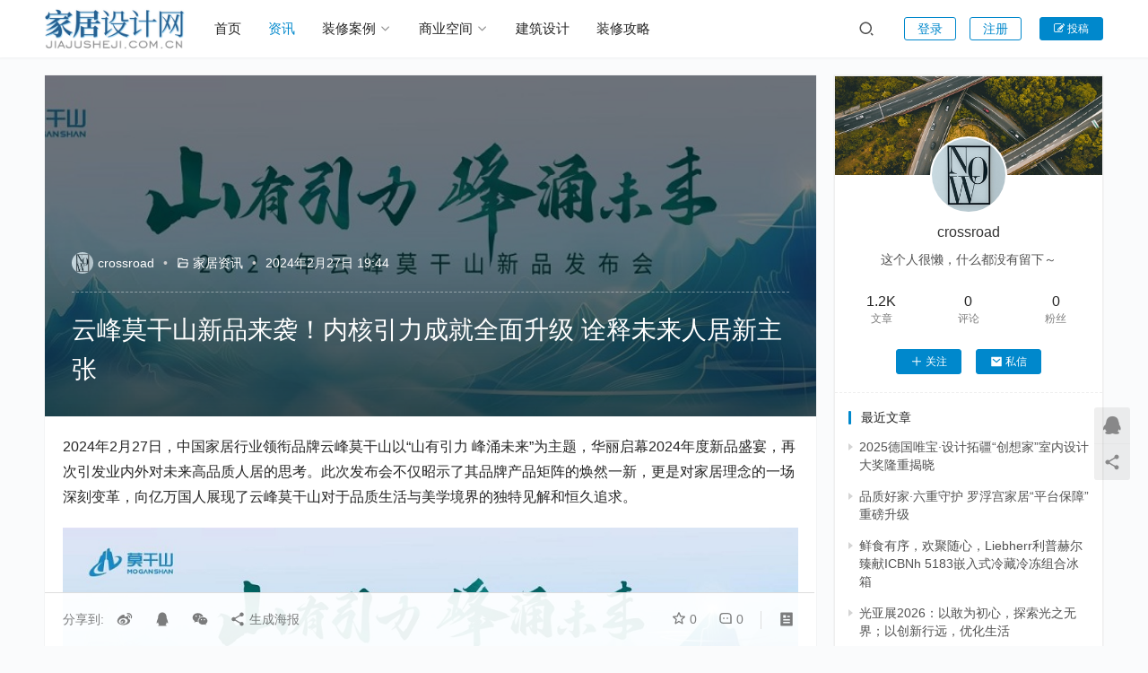

--- FILE ---
content_type: text/html; charset=UTF-8
request_url: https://www.jiajusheji.com.cn/23678.html
body_size: 16527
content:
<!DOCTYPE html>
<html lang="zh-Hans">
<head>
<meta charset="UTF-8">
<meta http-equiv="X-UA-Compatible" content="IE=edge,chrome=1">
<meta name="renderer" content="webkit">
<meta name="viewport" content="width=device-width,initial-scale=1,maximum-scale=5">
<title>云峰莫干山新品来袭！内核引力成就全面升级 诠释未来人居新主张 | 家居设计网</title>
<meta name="description" content="2024年2月27日，中国家居行业领衔品牌云峰莫干山以“山有引力 峰涌未来”为主题，华丽启幕2024年度新品盛宴，再次引发业内外对未来高品质人居的思考。此次发布会不仅昭示了其品牌产品矩阵的焕然一新，更是对家居理念的一场深刻变革，向亿万国人展现了云峰莫干山对于品质生活与美学境界的独特见解和恒久追求。 在这场别开生面的新品…">
<meta property="og:type" content="article">
<meta property="og:url" content="https://www.jiajusheji.com.cn/23678.html">
<meta property="og:site_name" content="家居设计网">
<meta property="og:title" content="云峰莫干山新品来袭！内核引力成就全面升级 诠释未来人居新主张">
<meta property="og:image" content="https://www.jiajusheji.com.cn/wp-content/uploads/2024/02/65ddba8f3dc8d.jpg">
<meta property="og:description" content="2024年2月27日，中国家居行业领衔品牌云峰莫干山以“山有引力 峰涌未来”为主题，华丽启幕2024年度新品盛宴，再次引发业内外对未来高品质人居的思考。此次发布会不仅昭示了其品牌产品矩阵的焕然一新，更是对家居理念的一场深刻变革，向亿万国人展现了云峰莫干山对于品质生活与美学境界的独特见解和恒久追求。 在这场别开生面的新品…">
<link rel="canonical" href="https://www.jiajusheji.com.cn/23678.html">
<meta name="applicable-device" content="pc,mobile">
<meta http-equiv="Cache-Control" content="no-transform">
<link rel="shortcut icon" href="https://www.jiajusheji.com.cn/wp-content/uploads/2022/11/2022111512040313.png">
<style id='wp-img-auto-sizes-contain-inline-css' type='text/css'>
img:is([sizes=auto i],[sizes^="auto," i]){contain-intrinsic-size:3000px 1500px}
/*# sourceURL=wp-img-auto-sizes-contain-inline-css */
</style>
<link rel='stylesheet' id='stylesheet-css' href='https://www.jiajusheji.com.cn/wp-content/themes/justmedia/css/style.css?ver=3.13.1' type='text/css' media='all' />
<link rel='stylesheet' id='font-awesome-css' href='https://www.jiajusheji.com.cn/wp-content/themes/justmedia/themer/assets/css/font-awesome.css?ver=3.13.1' type='text/css' media='all' />
<style id='wp-block-library-inline-css' type='text/css'>
:root{--wp-block-synced-color:#7a00df;--wp-block-synced-color--rgb:122,0,223;--wp-bound-block-color:var(--wp-block-synced-color);--wp-editor-canvas-background:#ddd;--wp-admin-theme-color:#007cba;--wp-admin-theme-color--rgb:0,124,186;--wp-admin-theme-color-darker-10:#006ba1;--wp-admin-theme-color-darker-10--rgb:0,107,160.5;--wp-admin-theme-color-darker-20:#005a87;--wp-admin-theme-color-darker-20--rgb:0,90,135;--wp-admin-border-width-focus:2px}@media (min-resolution:192dpi){:root{--wp-admin-border-width-focus:1.5px}}.wp-element-button{cursor:pointer}:root .has-very-light-gray-background-color{background-color:#eee}:root .has-very-dark-gray-background-color{background-color:#313131}:root .has-very-light-gray-color{color:#eee}:root .has-very-dark-gray-color{color:#313131}:root .has-vivid-green-cyan-to-vivid-cyan-blue-gradient-background{background:linear-gradient(135deg,#00d084,#0693e3)}:root .has-purple-crush-gradient-background{background:linear-gradient(135deg,#34e2e4,#4721fb 50%,#ab1dfe)}:root .has-hazy-dawn-gradient-background{background:linear-gradient(135deg,#faaca8,#dad0ec)}:root .has-subdued-olive-gradient-background{background:linear-gradient(135deg,#fafae1,#67a671)}:root .has-atomic-cream-gradient-background{background:linear-gradient(135deg,#fdd79a,#004a59)}:root .has-nightshade-gradient-background{background:linear-gradient(135deg,#330968,#31cdcf)}:root .has-midnight-gradient-background{background:linear-gradient(135deg,#020381,#2874fc)}:root{--wp--preset--font-size--normal:16px;--wp--preset--font-size--huge:42px}.has-regular-font-size{font-size:1em}.has-larger-font-size{font-size:2.625em}.has-normal-font-size{font-size:var(--wp--preset--font-size--normal)}.has-huge-font-size{font-size:var(--wp--preset--font-size--huge)}.has-text-align-center{text-align:center}.has-text-align-left{text-align:left}.has-text-align-right{text-align:right}.has-fit-text{white-space:nowrap!important}#end-resizable-editor-section{display:none}.aligncenter{clear:both}.items-justified-left{justify-content:flex-start}.items-justified-center{justify-content:center}.items-justified-right{justify-content:flex-end}.items-justified-space-between{justify-content:space-between}.screen-reader-text{border:0;clip-path:inset(50%);height:1px;margin:-1px;overflow:hidden;padding:0;position:absolute;width:1px;word-wrap:normal!important}.screen-reader-text:focus{background-color:#ddd;clip-path:none;color:#444;display:block;font-size:1em;height:auto;left:5px;line-height:normal;padding:15px 23px 14px;text-decoration:none;top:5px;width:auto;z-index:100000}html :where(.has-border-color){border-style:solid}html :where([style*=border-top-color]){border-top-style:solid}html :where([style*=border-right-color]){border-right-style:solid}html :where([style*=border-bottom-color]){border-bottom-style:solid}html :where([style*=border-left-color]){border-left-style:solid}html :where([style*=border-width]){border-style:solid}html :where([style*=border-top-width]){border-top-style:solid}html :where([style*=border-right-width]){border-right-style:solid}html :where([style*=border-bottom-width]){border-bottom-style:solid}html :where([style*=border-left-width]){border-left-style:solid}html :where(img[class*=wp-image-]){height:auto;max-width:100%}:where(figure){margin:0 0 1em}html :where(.is-position-sticky){--wp-admin--admin-bar--position-offset:var(--wp-admin--admin-bar--height,0px)}@media screen and (max-width:600px){html :where(.is-position-sticky){--wp-admin--admin-bar--position-offset:0px}}

/*# sourceURL=wp-block-library-inline-css */
</style><style id='global-styles-inline-css' type='text/css'>
:root{--wp--preset--aspect-ratio--square: 1;--wp--preset--aspect-ratio--4-3: 4/3;--wp--preset--aspect-ratio--3-4: 3/4;--wp--preset--aspect-ratio--3-2: 3/2;--wp--preset--aspect-ratio--2-3: 2/3;--wp--preset--aspect-ratio--16-9: 16/9;--wp--preset--aspect-ratio--9-16: 9/16;--wp--preset--color--black: #000000;--wp--preset--color--cyan-bluish-gray: #abb8c3;--wp--preset--color--white: #ffffff;--wp--preset--color--pale-pink: #f78da7;--wp--preset--color--vivid-red: #cf2e2e;--wp--preset--color--luminous-vivid-orange: #ff6900;--wp--preset--color--luminous-vivid-amber: #fcb900;--wp--preset--color--light-green-cyan: #7bdcb5;--wp--preset--color--vivid-green-cyan: #00d084;--wp--preset--color--pale-cyan-blue: #8ed1fc;--wp--preset--color--vivid-cyan-blue: #0693e3;--wp--preset--color--vivid-purple: #9b51e0;--wp--preset--gradient--vivid-cyan-blue-to-vivid-purple: linear-gradient(135deg,rgb(6,147,227) 0%,rgb(155,81,224) 100%);--wp--preset--gradient--light-green-cyan-to-vivid-green-cyan: linear-gradient(135deg,rgb(122,220,180) 0%,rgb(0,208,130) 100%);--wp--preset--gradient--luminous-vivid-amber-to-luminous-vivid-orange: linear-gradient(135deg,rgb(252,185,0) 0%,rgb(255,105,0) 100%);--wp--preset--gradient--luminous-vivid-orange-to-vivid-red: linear-gradient(135deg,rgb(255,105,0) 0%,rgb(207,46,46) 100%);--wp--preset--gradient--very-light-gray-to-cyan-bluish-gray: linear-gradient(135deg,rgb(238,238,238) 0%,rgb(169,184,195) 100%);--wp--preset--gradient--cool-to-warm-spectrum: linear-gradient(135deg,rgb(74,234,220) 0%,rgb(151,120,209) 20%,rgb(207,42,186) 40%,rgb(238,44,130) 60%,rgb(251,105,98) 80%,rgb(254,248,76) 100%);--wp--preset--gradient--blush-light-purple: linear-gradient(135deg,rgb(255,206,236) 0%,rgb(152,150,240) 100%);--wp--preset--gradient--blush-bordeaux: linear-gradient(135deg,rgb(254,205,165) 0%,rgb(254,45,45) 50%,rgb(107,0,62) 100%);--wp--preset--gradient--luminous-dusk: linear-gradient(135deg,rgb(255,203,112) 0%,rgb(199,81,192) 50%,rgb(65,88,208) 100%);--wp--preset--gradient--pale-ocean: linear-gradient(135deg,rgb(255,245,203) 0%,rgb(182,227,212) 50%,rgb(51,167,181) 100%);--wp--preset--gradient--electric-grass: linear-gradient(135deg,rgb(202,248,128) 0%,rgb(113,206,126) 100%);--wp--preset--gradient--midnight: linear-gradient(135deg,rgb(2,3,129) 0%,rgb(40,116,252) 100%);--wp--preset--font-size--small: 13px;--wp--preset--font-size--medium: 20px;--wp--preset--font-size--large: 36px;--wp--preset--font-size--x-large: 42px;--wp--preset--spacing--20: 0.44rem;--wp--preset--spacing--30: 0.67rem;--wp--preset--spacing--40: 1rem;--wp--preset--spacing--50: 1.5rem;--wp--preset--spacing--60: 2.25rem;--wp--preset--spacing--70: 3.38rem;--wp--preset--spacing--80: 5.06rem;--wp--preset--shadow--natural: 6px 6px 9px rgba(0, 0, 0, 0.2);--wp--preset--shadow--deep: 12px 12px 50px rgba(0, 0, 0, 0.4);--wp--preset--shadow--sharp: 6px 6px 0px rgba(0, 0, 0, 0.2);--wp--preset--shadow--outlined: 6px 6px 0px -3px rgb(255, 255, 255), 6px 6px rgb(0, 0, 0);--wp--preset--shadow--crisp: 6px 6px 0px rgb(0, 0, 0);}:where(.is-layout-flex){gap: 0.5em;}:where(.is-layout-grid){gap: 0.5em;}body .is-layout-flex{display: flex;}.is-layout-flex{flex-wrap: wrap;align-items: center;}.is-layout-flex > :is(*, div){margin: 0;}body .is-layout-grid{display: grid;}.is-layout-grid > :is(*, div){margin: 0;}:where(.wp-block-columns.is-layout-flex){gap: 2em;}:where(.wp-block-columns.is-layout-grid){gap: 2em;}:where(.wp-block-post-template.is-layout-flex){gap: 1.25em;}:where(.wp-block-post-template.is-layout-grid){gap: 1.25em;}.has-black-color{color: var(--wp--preset--color--black) !important;}.has-cyan-bluish-gray-color{color: var(--wp--preset--color--cyan-bluish-gray) !important;}.has-white-color{color: var(--wp--preset--color--white) !important;}.has-pale-pink-color{color: var(--wp--preset--color--pale-pink) !important;}.has-vivid-red-color{color: var(--wp--preset--color--vivid-red) !important;}.has-luminous-vivid-orange-color{color: var(--wp--preset--color--luminous-vivid-orange) !important;}.has-luminous-vivid-amber-color{color: var(--wp--preset--color--luminous-vivid-amber) !important;}.has-light-green-cyan-color{color: var(--wp--preset--color--light-green-cyan) !important;}.has-vivid-green-cyan-color{color: var(--wp--preset--color--vivid-green-cyan) !important;}.has-pale-cyan-blue-color{color: var(--wp--preset--color--pale-cyan-blue) !important;}.has-vivid-cyan-blue-color{color: var(--wp--preset--color--vivid-cyan-blue) !important;}.has-vivid-purple-color{color: var(--wp--preset--color--vivid-purple) !important;}.has-black-background-color{background-color: var(--wp--preset--color--black) !important;}.has-cyan-bluish-gray-background-color{background-color: var(--wp--preset--color--cyan-bluish-gray) !important;}.has-white-background-color{background-color: var(--wp--preset--color--white) !important;}.has-pale-pink-background-color{background-color: var(--wp--preset--color--pale-pink) !important;}.has-vivid-red-background-color{background-color: var(--wp--preset--color--vivid-red) !important;}.has-luminous-vivid-orange-background-color{background-color: var(--wp--preset--color--luminous-vivid-orange) !important;}.has-luminous-vivid-amber-background-color{background-color: var(--wp--preset--color--luminous-vivid-amber) !important;}.has-light-green-cyan-background-color{background-color: var(--wp--preset--color--light-green-cyan) !important;}.has-vivid-green-cyan-background-color{background-color: var(--wp--preset--color--vivid-green-cyan) !important;}.has-pale-cyan-blue-background-color{background-color: var(--wp--preset--color--pale-cyan-blue) !important;}.has-vivid-cyan-blue-background-color{background-color: var(--wp--preset--color--vivid-cyan-blue) !important;}.has-vivid-purple-background-color{background-color: var(--wp--preset--color--vivid-purple) !important;}.has-black-border-color{border-color: var(--wp--preset--color--black) !important;}.has-cyan-bluish-gray-border-color{border-color: var(--wp--preset--color--cyan-bluish-gray) !important;}.has-white-border-color{border-color: var(--wp--preset--color--white) !important;}.has-pale-pink-border-color{border-color: var(--wp--preset--color--pale-pink) !important;}.has-vivid-red-border-color{border-color: var(--wp--preset--color--vivid-red) !important;}.has-luminous-vivid-orange-border-color{border-color: var(--wp--preset--color--luminous-vivid-orange) !important;}.has-luminous-vivid-amber-border-color{border-color: var(--wp--preset--color--luminous-vivid-amber) !important;}.has-light-green-cyan-border-color{border-color: var(--wp--preset--color--light-green-cyan) !important;}.has-vivid-green-cyan-border-color{border-color: var(--wp--preset--color--vivid-green-cyan) !important;}.has-pale-cyan-blue-border-color{border-color: var(--wp--preset--color--pale-cyan-blue) !important;}.has-vivid-cyan-blue-border-color{border-color: var(--wp--preset--color--vivid-cyan-blue) !important;}.has-vivid-purple-border-color{border-color: var(--wp--preset--color--vivid-purple) !important;}.has-vivid-cyan-blue-to-vivid-purple-gradient-background{background: var(--wp--preset--gradient--vivid-cyan-blue-to-vivid-purple) !important;}.has-light-green-cyan-to-vivid-green-cyan-gradient-background{background: var(--wp--preset--gradient--light-green-cyan-to-vivid-green-cyan) !important;}.has-luminous-vivid-amber-to-luminous-vivid-orange-gradient-background{background: var(--wp--preset--gradient--luminous-vivid-amber-to-luminous-vivid-orange) !important;}.has-luminous-vivid-orange-to-vivid-red-gradient-background{background: var(--wp--preset--gradient--luminous-vivid-orange-to-vivid-red) !important;}.has-very-light-gray-to-cyan-bluish-gray-gradient-background{background: var(--wp--preset--gradient--very-light-gray-to-cyan-bluish-gray) !important;}.has-cool-to-warm-spectrum-gradient-background{background: var(--wp--preset--gradient--cool-to-warm-spectrum) !important;}.has-blush-light-purple-gradient-background{background: var(--wp--preset--gradient--blush-light-purple) !important;}.has-blush-bordeaux-gradient-background{background: var(--wp--preset--gradient--blush-bordeaux) !important;}.has-luminous-dusk-gradient-background{background: var(--wp--preset--gradient--luminous-dusk) !important;}.has-pale-ocean-gradient-background{background: var(--wp--preset--gradient--pale-ocean) !important;}.has-electric-grass-gradient-background{background: var(--wp--preset--gradient--electric-grass) !important;}.has-midnight-gradient-background{background: var(--wp--preset--gradient--midnight) !important;}.has-small-font-size{font-size: var(--wp--preset--font-size--small) !important;}.has-medium-font-size{font-size: var(--wp--preset--font-size--medium) !important;}.has-large-font-size{font-size: var(--wp--preset--font-size--large) !important;}.has-x-large-font-size{font-size: var(--wp--preset--font-size--x-large) !important;}
/*# sourceURL=global-styles-inline-css */
</style>

<style id='classic-theme-styles-inline-css' type='text/css'>
/*! This file is auto-generated */
.wp-block-button__link{color:#fff;background-color:#32373c;border-radius:9999px;box-shadow:none;text-decoration:none;padding:calc(.667em + 2px) calc(1.333em + 2px);font-size:1.125em}.wp-block-file__button{background:#32373c;color:#fff;text-decoration:none}
/*# sourceURL=/wp-includes/css/classic-themes.min.css */
</style>
<link rel='stylesheet' id='wpcom-member-css' href='https://www.jiajusheji.com.cn/wp-content/plugins/wpcom-member/css/style.css?ver=1.7.18' type='text/css' media='all' />
<script type="text/javascript" src="https://www.jiajusheji.com.cn/wp-includes/js/jquery/jquery.min.js?ver=3.7.1" id="jquery-core-js"></script>
<script type="text/javascript" src="https://www.jiajusheji.com.cn/wp-includes/js/jquery/jquery-migrate.min.js?ver=3.4.1" id="jquery-migrate-js"></script>
<link rel="EditURI" type="application/rsd+xml" title="RSD" href="https://www.jiajusheji.com.cn/xmlrpc.php?rsd" />
<style>            :root{--theme-color:#08c;--theme-hover:#07c;}
                    .article-list .item-img{height: 185px;}
            .main-archive .article-list .item-img{height: 182px;}
            .entry-related-img.article-list .item-img{height: 170px;}
            .widget_lastest_products .p-list .thumb{height: 86px;}
        .entry .entry-video{ aspect-ratio: 860 / 482;}        .entry .entry-head-thumbnail{ height: 380px;}
        @media (max-width: 1219px){
        .article-list .item-img{height: 148px;}
        .main-archive .article-list .item-img{height: 146px;}
        .entry-related-img.article-list .item-img{height: 137px;}
        .entry .entry-head-thumbnail{ height: 304.70862470862px;}
        }
        @media (max-width: 991px){
        .entry .entry-head-thumbnail{ height: 354.31235431235px;}
        }
        @media (max-width: 767px){
        .entry .entry-head-thumbnail{ height: 271.42857142857px;}
        }
        @media (max-width: 500px){
        .entry .entry-head-thumbnail{ height: 190px;}
        }            body>header.header .logo img{max-height: 50px;}
                    @media (max-width: 767px){
            body>header.header .logo img{max-height: 40px;}
            }
                    body>header.header .nav{--menu-item-margin: 30px;}
        </style>
<link rel="icon" href="https://www.jiajusheji.com.cn/wp-content/uploads/2022/11/2022111512040313.png" sizes="32x32" />
<link rel="icon" href="https://www.jiajusheji.com.cn/wp-content/uploads/2022/11/2022111512040313.png" sizes="192x192" />
<link rel="apple-touch-icon" href="https://www.jiajusheji.com.cn/wp-content/uploads/2022/11/2022111512040313.png" />
<meta name="msapplication-TileImage" content="https://www.jiajusheji.com.cn/wp-content/uploads/2022/11/2022111512040313.png" />
<!--[if lte IE 11]><script src="https://www.jiajusheji.com.cn/wp-content/themes/justmedia/js/update.js"></script><![endif]-->
</head>
<body class="wp-singular post-template-default single single-post postid-23678 single-format-standard wp-theme-justmedia lang-cn">
<header class="header">
    <div class="container">
        <div class="navbar-header">
            <button type="button" class="navbar-toggle collapsed" data-toggle="collapse" data-target=".navbar-collapse">
                <span class="icon-bar icon-bar-1"></span>
                <span class="icon-bar icon-bar-2"></span>
                <span class="icon-bar icon-bar-3"></span>
            </button>
                        <div class="logo">
                <a href="https://www.jiajusheji.com.cn/" rel="home"><img src="https://www.jiajusheji.com.cn/wp-content/uploads/2022/11/2022111512034474.png" alt="家居设计网"></a>
            </div>
        </div>
        <div class="collapse navbar-collapse">
            <nav class="primary-menu"><ul id="menu-primary" class="nav navbar-nav wpcom-adv-menu"><li class="color1 menu-item"><a href="https://www.jiajusheji.com.cn">首页</a></li>
<li class="color2 menu-item current-post-ancestor current-post-parent active"><a href="https://www.jiajusheji.com.cn/category/zixun">资讯</a></li>
<li class="color3 menu-item dropdown"><a href="https://www.jiajusheji.com.cn/category/zhuangxiu" class="dropdown-toggle">装修案例</a>
<ul class="dropdown-menu menu-item-wrap menu-item-col-5">
	<li class="menu-item"><a href="https://www.jiajusheji.com.cn/category/zhuangxiu/rishi">日式</a></li>
	<li class="menu-item"><a href="https://www.jiajusheji.com.cn/category/zhuangxiu/zhongshi">中式</a></li>
	<li class="menu-item"><a href="https://www.jiajusheji.com.cn/category/zhuangxiu/jijian">极简</a></li>
	<li class="menu-item"><a href="https://www.jiajusheji.com.cn/category/zhuangxiu/xiandai">现代</a></li>
	<li class="menu-item"><a href="https://www.jiajusheji.com.cn/category/zhuangxiu/dapingceng">大平层</a></li>
	<li class="menu-item"><a href="https://www.jiajusheji.com.cn/category/zhuangxiu/meishi">美式</a></li>
	<li class="menu-item"><a href="https://www.jiajusheji.com.cn/category/zhuangxiu/fashi">法式</a></li>
	<li class="menu-item"><a href="https://www.jiajusheji.com.cn/category/zhuangxiu/beiou">北欧</a></li>
	<li class="menu-item"><a href="https://www.jiajusheji.com.cn/category/zhuangxiu/tianyuan">田园</a></li>
	<li class="menu-item"><a href="https://www.jiajusheji.com.cn/category/zhuangxiu/fugu">复古</a></li>
	<li class="menu-item"><a href="https://www.jiajusheji.com.cn/category/zhuangxiu/dizhonghai">地中海</a></li>
	<li class="menu-item"><a href="https://www.jiajusheji.com.cn/category/zhuangxiu/gongye">工业风</a></li>
	<li class="menu-item"><a href="https://www.jiajusheji.com.cn/category/zhuangxiu/xiaohuxing">小户型</a></li>
	<li class="menu-item"><a href="https://www.jiajusheji.com.cn/category/zhuangxiu/loft">loft</a></li>
	<li class="menu-item"><a href="https://www.jiajusheji.com.cn/category/zhuangxiu/chaji">侘寂风</a></li>
	<li class="menu-item"><a href="https://www.jiajusheji.com.cn/category/zhuangxiu/bieshu">别墅</a></li>
</ul>
</li>
<li class="color4 menu-item dropdown"><a href="https://www.jiajusheji.com.cn/category/shangye" class="dropdown-toggle">商业空间</a>
<ul class="dropdown-menu menu-item-wrap menu-item-col-5">
	<li class="menu-item"><a href="https://www.jiajusheji.com.cn/category/shangye/jiudian">酒店</a></li>
	<li class="menu-item"><a href="https://www.jiajusheji.com.cn/category/shangye/huisuo">会所</a></li>
	<li class="menu-item"><a href="https://www.jiajusheji.com.cn/category/shangye/canyin">餐饮</a></li>
	<li class="menu-item"><a href="https://www.jiajusheji.com.cn/category/shangye/dianpu">店铺</a></li>
	<li class="menu-item"><a href="https://www.jiajusheji.com.cn/category/shangye/yiliao">医疗</a></li>
	<li class="menu-item"><a href="https://www.jiajusheji.com.cn/category/shangye/jiaoyu">教育</a></li>
	<li class="menu-item"><a href="https://www.jiajusheji.com.cn/category/shangye/wenbo">文博</a></li>
	<li class="menu-item"><a href="https://www.jiajusheji.com.cn/category/shangye/daoshi">导视</a></li>
	<li class="menu-item"><a href="https://www.jiajusheji.com.cn/category/shangye/bangong">办公空间</a></li>
	<li class="menu-item"><a href="https://www.jiajusheji.com.cn/category/shangye/gouwu">购物空间</a></li>
	<li class="menu-item"><a href="https://www.jiajusheji.com.cn/category/shangye/zhanguan">展馆展厅</a></li>
	<li class="menu-item"><a href="https://www.jiajusheji.com.cn/category/shangye/shudian">书店设计</a></li>
	<li class="menu-item"><a href="https://www.jiajusheji.com.cn/category/shangye/yangbanjian">样板间/售楼处</a></li>
</ul>
</li>
<li class="menu-item"><a href="https://www.jiajusheji.com.cn/category/jianzhu">建筑设计</a></li>
<li class="color6 menu-item"><a href="https://www.jiajusheji.com.cn/category/gonglue">装修攻略</a></li>
</ul></nav>            <div class="navbar-action">
                <div class="navbar-search-icon j-navbar-search"><i class="wpcom-icon wi"><svg aria-hidden="true"><use xlink:href="#wi-search"></use></svg></i></div>
                                                <div id="j-user-wrap">
                    <a class="login" href="https://www.jiajusheji.com.cn/login?modal-type=login">登录</a>
                    <a class="login register" href="https://www.jiajusheji.com.cn/register?modal-type=register">注册</a>
                </div>
                                <a class="btn btn-primary btn-xs publish" href="https://www.jiajusheji.com.cn/tougao">
                    <i class="fa fa-edit"></i> 投稿</a>
                            </div>
            <form class="navbar-search" action="https://www.jiajusheji.com.cn" method="get" role="search">
                <div class="navbar-search-inner">
                    <i class="wpcom-icon wi navbar-search-close"><svg aria-hidden="true"><use xlink:href="#wi-close"></use></svg></i>                    <input type="text" name="s" class="navbar-search-input" autocomplete="off" placeholder="输入关键词搜索..." value="">
                    <button class="navbar-search-btn" type="submit"><i class="wpcom-icon wi"><svg aria-hidden="true"><use xlink:href="#wi-search"></use></svg></i></button>
                </div>
            </form>
        </div><!-- /.navbar-collapse -->
    </div><!-- /.container -->
</header>
<div id="wrap">    <div class="wrap container">
        <ol class="breadcrumb" vocab="https://schema.org/" typeof="BreadcrumbList"><li class="home" property="itemListElement" typeof="ListItem"><a href="https://www.jiajusheji.com.cn" property="item" typeof="WebPage"><span property="name" class="hide">家居设计网</span>首页</a><meta property="position" content="1"></li><li property="itemListElement" typeof="ListItem"><i class="wpcom-icon wi"><svg aria-hidden="true"><use xlink:href="#wi-arrow-right-3"></use></svg></i><a href="https://www.jiajusheji.com.cn/category/zixun" property="item" typeof="WebPage"><span property="name">家居资讯</span></a><meta property="position" content="2"></li></ol>                    <article id="post-23678" class="main post-23678 post type-post status-publish format-standard has-post-thumbnail hentry category-zixun entry">
                <div class="entry-main">
                                                                <div class="entry-head entry-head-thumbnail">
                            <figure class="entry-thumbnail">
                                <img class="j-lazy" src="https://www.jiajusheji.com.cn/wp-content/themes/justmedia/themer/assets/images/lazy.png" data-original="https://www.jiajusheji.com.cn/wp-content/uploads/2024/02/65ddba8f3dc8d.jpg" alt="云峰莫干山新品来袭！内核引力成就全面升级 诠释未来人居新主张">                            </figure>
                            <div class="entry-head-inner">
                                <div class="entry-info">
                                                                            <span class="vcard">
                                            <a class="nickname url fn j-user-card" data-user="2" href="https://www.jiajusheji.com.cn/%e4%b8%aa%e4%ba%ba%e4%b8%ad%e5%bf%83/jjsj8239729834">
                                                <img alt='crossroad的头像' src='//www.jiajusheji.com.cn/wp-content/uploads/member/avatars/28d9d4c2f636f067.1674061491.jpg' class='avatar avatar-60 photo' height='60' width='60' decoding='async'/>crossroad                                            </a>
                                        </span>
                                        <span class="dot">•</span>
                                                                        <i class="wpcom-icon wi"><svg aria-hidden="true"><use xlink:href="#wi-folder-open"></use></svg></i> <a href="https://www.jiajusheji.com.cn/category/zixun" rel="category tag">家居资讯</a>                                    <span class="dot">•</span>
                                    <time class="entry-date published" datetime="2024-02-27T19:44:37+08:00" pubdate>
                                        2024年2月27日 19:44                                    </time>
                                                                    </div>
                                <h1 class="entry-title">云峰莫干山新品来袭！内核引力成就全面升级 诠释未来人居新主张</h1>
                            </div>
                        </div>
                                        
                    <div class="entry-content">
                        <p>2024年2月27日，中国家居行业领衔品牌云峰莫干山以“山有引力 峰涌未来”为主题，华丽启幕2024年度新品盛宴，再次引发业内外对未来高品质人居的思考。此次发布会不仅昭示了其品牌产品矩阵的焕然一新，更是对家居理念的一场深刻变革，向亿万国人展现了云峰莫干山对于品质生活与美学境界的独特见解和恒久追求。</p>
<p><noscript><img decoding="async" class="alignnone size-full wp-image-23679" title="" src="https://www.jiajusheji.com.cn/wp-content/uploads/2024/02/65ddba8f3dc8d.jpg" alt="云峰莫干山新品来袭！内核引力成就全面升级 诠释未来人居新主张" width="1000" height="346" /></noscript><img decoding="async" class="alignnone size-full wp-image-23679 j-lazy" title="" src="https://www.jiajusheji.com.cn/wp-content/themes/justmedia/themer/assets/images/lazy.png" data-original="https://www.jiajusheji.com.cn/wp-content/uploads/2024/02/65ddba8f3dc8d.jpg" alt="云峰莫干山新品来袭！内核引力成就全面升级 诠释未来人居新主张" width="1000" height="346" /></p>
<p>在这场别开生面的新品盛会上，星光熠熠，汇聚了行业巨擘、学术权威，包括国家林业和草原局防火司原司长/中国林产工业协会换届领导小组组长（拟任）会长周鸿升、中国木材与木制品流通协会会长李佳峰、浙江省建筑装饰行业协会材料分会常务副秘书长魏秋仙等，以及国内知名院校院长、教授和重要战略伙伴意大利卡梅里诺大学建筑与设计学院工业设计教授卡洛、品牌经销商精英团队、主流媒体等。在共同探讨云峰莫干山未来发展战略蓝图的同时，更破局家居新工艺、新技术、新理念，引发了行业内外的广泛关注，掀起了人居主张的新一轮思想革命。</p>
<p><noscript><img decoding="async" class="alignnone size-full wp-image-23680" title="" src="https://www.jiajusheji.com.cn/wp-content/uploads/2024/02/65ddb8122d946.jpg" alt="云峰莫干山新品来袭！内核引力成就全面升级 诠释未来人居新主张" width="1000" height="666" /></noscript><img decoding="async" class="alignnone size-full wp-image-23680 j-lazy" title="" src="https://www.jiajusheji.com.cn/wp-content/themes/justmedia/themer/assets/images/lazy.png" data-original="https://www.jiajusheji.com.cn/wp-content/uploads/2024/02/65ddb8122d946.jpg" alt="云峰莫干山新品来袭！内核引力成就全面升级 诠释未来人居新主张" width="1000" height="666" /></p>
<p><strong>革新引力 颜与艺的双维度进化</strong></p>
<p>在消费需求不断升级的背景下，云峰莫干山瞄准新生代消费群体，深度洞察当代国人生活脉络和居住现状，不断推陈出新，成功迭代焕新产品矩阵。发布会上，旗下板材、全屋定制、科技木等系列新品陆续惊艳亮相，以创新之姿，引领风骚。新品不仅匠心独具，实现颜值与工艺的双维度进化提升，更以实际行动证明，只有不断创新和超越，才能在存量时代脱颖而出、崭露头角。</p>
<p><noscript><img decoding="async" class="alignnone size-full wp-image-23681 aligncenter" title="" src="https://www.jiajusheji.com.cn/wp-content/uploads/2024/02/65ddb81b77ecb.jpg" alt="云峰莫干山新品来袭！内核引力成就全面升级 诠释未来人居新主张" width="1000" height="666" /></noscript><img decoding="async" class="alignnone size-full wp-image-23681 aligncenter j-lazy" title="" src="https://www.jiajusheji.com.cn/wp-content/themes/justmedia/themer/assets/images/lazy.png" data-original="https://www.jiajusheji.com.cn/wp-content/uploads/2024/02/65ddb81b77ecb.jpg" alt="云峰莫干山新品来袭！内核引力成就全面升级 诠释未来人居新主张" width="1000" height="666" /></p>
<p style="text-align: center;">浙江云峰莫干山营销有限公司产品经理徐虹羊发布板材新品</p>
<p><noscript><img decoding="async" class="alignnone size-full wp-image-23682 aligncenter" title="" src="https://www.jiajusheji.com.cn/wp-content/uploads/2024/02/65ddb827ab817.jpg" alt="云峰莫干山新品来袭！内核引力成就全面升级 诠释未来人居新主张" width="1000" height="666" /></noscript><img decoding="async" class="alignnone size-full wp-image-23682 aligncenter j-lazy" title="" src="https://www.jiajusheji.com.cn/wp-content/themes/justmedia/themer/assets/images/lazy.png" data-original="https://www.jiajusheji.com.cn/wp-content/uploads/2024/02/65ddb827ab817.jpg" alt="云峰莫干山新品来袭！内核引力成就全面升级 诠释未来人居新主张" width="1000" height="666" /></p>
<p style="text-align: center;">浙江云峰莫干山家居用品有限公司产品经理余龙海发布全屋定制新品</p>
<p>诚如本次发布会的主题，云峰莫干山2024年春季新品不仅新意盎然，更领跑行业前沿。新品板材品类焕然一新，涵盖植物源抗菌板、鲜花板、释香板、EB高能烤漆板等，在健康、感性、品质三大需求上进行了史无前例的高阶价值升级，成功捕捉时代变化，聚焦板材革新。全屋定制新品在秉持颜值入眼、环保入心、实木入骨的基础上，进行了实木基材的矩阵化和质颜升级，从精致极简的焕境系列到优雅品位的隐韵系列，再到锐意乐活的无间系列，实现人群的品位细分和场景再现。而科技木三大系列多款新品，颜艺双新、全品进化，纹理色泽自然逼真，材质更上乘，色牢度环保等级亦更上一层楼。</p>
<p><noscript><img decoding="async" class="alignnone size-full wp-image-23683 aligncenter" title="" src="https://www.jiajusheji.com.cn/wp-content/uploads/2024/02/65ddb83099bd4.png" alt="云峰莫干山新品来袭！内核引力成就全面升级 诠释未来人居新主张" width="696" height="392" /></noscript><img decoding="async" class="alignnone size-full wp-image-23683 aligncenter j-lazy" title="" src="https://www.jiajusheji.com.cn/wp-content/themes/justmedia/themer/assets/images/lazy.png" data-original="https://www.jiajusheji.com.cn/wp-content/uploads/2024/02/65ddb83099bd4.png" alt="云峰莫干山新品来袭！内核引力成就全面升级 诠释未来人居新主张" width="696" height="392" /></p>
<p style="text-align: center;"><strong>莫干山全屋定制新品：焕境系列</strong></p>
<p><noscript><img decoding="async" class="alignnone size-full wp-image-23684 aligncenter" title="" src="https://www.jiajusheji.com.cn/wp-content/uploads/2024/02/65ddb83e0d430.png" alt="云峰莫干山新品来袭！内核引力成就全面升级 诠释未来人居新主张" width="692" height="452" /></noscript><img decoding="async" class="alignnone size-full wp-image-23684 aligncenter j-lazy" title="" src="https://www.jiajusheji.com.cn/wp-content/themes/justmedia/themer/assets/images/lazy.png" data-original="https://www.jiajusheji.com.cn/wp-content/uploads/2024/02/65ddb83e0d430.png" alt="云峰莫干山新品来袭！内核引力成就全面升级 诠释未来人居新主张" width="692" height="452" /></p>
<p style="text-align: center;"><strong>莫干山科技木新品：米卡1311S</strong></p>
<p><strong>颠覆引力 推动行业可持续发展</strong></p>
<p>作为国内大家居行业的先驱，云峰莫干山始终坚持科技创新和产品研发，不断深挖品质人居背后的奥秘，成功刷新行业标准、颠覆消费认知的同时，更是全力整合各界优质资源和科研实力，先后与南京林业大学、浙江农林大学等国内知名院校开展交流探讨与协作，一次次打破行业壁垒，成就高品质人居新境界。</p>
<p><noscript><img decoding="async" class="alignnone size-full wp-image-23685" title="" src="https://www.jiajusheji.com.cn/wp-content/uploads/2024/02/65ddb84562d44.jpg" alt="云峰莫干山新品来袭！内核引力成就全面升级 诠释未来人居新主张" width="1000" height="666" /></noscript><img decoding="async" class="alignnone size-full wp-image-23685 j-lazy" title="" src="https://www.jiajusheji.com.cn/wp-content/themes/justmedia/themer/assets/images/lazy.png" data-original="https://www.jiajusheji.com.cn/wp-content/uploads/2024/02/65ddb84562d44.jpg" alt="云峰莫干山新品来袭！内核引力成就全面升级 诠释未来人居新主张" width="1000" height="666" /></p>
<p>环保内核之下，云峰莫干山再攀美学家居高峰，与意大利P&amp;V设计工作室达成意向合作签约。在扎根中国国情的同时，云峰莫干山握手全球顶尖合作伙伴，刷新国货家居品牌的新视野，为国人的家居美学护航。东方文化与西方艺术的激烈碰撞，将擦出更绚烂的火花，激发行业创新思维，开启家居发展新篇章，助力行业可持续发展，诠释家居产业的新风口。</p>
<p>同时这一合作意味着云峰莫干山与意大利P&amp;V设计工作室双方达成了环保、创新、健康、可持续发展的核心理念，不仅是融合东西方文化精髓打造家居产品，更是为消费者带去更加绿色、健康的生活方式，有利于云峰莫干山进一步提升品牌影响力，树立中国品牌高品质绿色健康的形象。</p>
<p><noscript><img decoding="async" class="alignnone size-full wp-image-23686" title="" src="https://www.jiajusheji.com.cn/wp-content/uploads/2024/02/65ddb84edf0be.jpg" alt="云峰莫干山新品来袭！内核引力成就全面升级 诠释未来人居新主张" width="1000" height="666" /></noscript><img decoding="async" class="alignnone size-full wp-image-23686 j-lazy" title="" src="https://www.jiajusheji.com.cn/wp-content/themes/justmedia/themer/assets/images/lazy.png" data-original="https://www.jiajusheji.com.cn/wp-content/uploads/2024/02/65ddb84edf0be.jpg" alt="云峰莫干山新品来袭！内核引力成就全面升级 诠释未来人居新主张" width="1000" height="666" /></p>
<p><strong>标杆引力 破局时代人居新潮流</strong></p>
<p>在这个追求创新与卓越的家居时代，设计艺术不断被推向新的高度。基于此，本次新品发布会亦隆重拉开了云峰莫干山第四届莫干山杯国际设计大赛的帷幕。自创立伊始，云峰莫干山便对设计领域倾注了极大的热忱和重视，深知设计人才是推动居住环境革新的关键力量。本次设计大赛，云峰莫干山不仅旨在嘉奖设计英才，激励创意火花，更在探求设计的前瞻之路，破除陈规，缔造出更符合时代脉搏的家居体验。</p>
<p><noscript><img decoding="async" class="alignnone size-full wp-image-23687" title="" src="https://www.jiajusheji.com.cn/wp-content/uploads/2024/02/65ddb855f3099.jpg" alt="云峰莫干山新品来袭！内核引力成就全面升级 诠释未来人居新主张" width="1000" height="666" /></noscript><img decoding="async" class="alignnone size-full wp-image-23687 j-lazy" title="" src="https://www.jiajusheji.com.cn/wp-content/themes/justmedia/themer/assets/images/lazy.png" data-original="https://www.jiajusheji.com.cn/wp-content/uploads/2024/02/65ddb855f3099.jpg" alt="云峰莫干山新品来袭！内核引力成就全面升级 诠释未来人居新主张" width="1000" height="666" /></p>
<p>随着设计大赛的启动，云峰莫干山将续写家居设计领域领袖篇章，不仅仅局限于基本居住功能的塑造，而是全力探索并引领人居新潮流，全方位演绎现代理想家居空间，推动整个家居设计行业的飞跃，为亿万国人的美好生活描绘更多色彩，带来无限惊喜。</p>
<p>山有引力，峰涌未来。云峰莫干山以新时代为镜，洞悉空间体验之真谛，全面革新板材、科技木、全屋定制等品类，焕新2024美学家居风情；以环保内核引力驱动，成就健康、品质与颜值的三翼齐飞，于竞争激流中破浪前行，完美诠释未来人居新主张。</p>
                                            </div>
                    <div class="entry-tag"></div>
                    <div class="entry-action">
                        <div class="btn-zan j-like" data-id="23678"><i class="wpcom-icon wi"><svg aria-hidden="true"><use xlink:href="#wi-thumb-up-fill"></use></svg></i> 赞 <span class="entry-action-num">(0)</span></div>

                                            </div>

                    <div class="entry-bar">
                        <div class="entry-bar-inner clearfix">
                            <div class="info">
                                <div class="info-item info-share">
                                    <span class="share-to">分享到: </span>
                                                                            <a class="meta-item" data-share="weibo" target="_blank" rel="nofollow" href="#">
                                            <i class="wpcom-icon wi"><svg aria-hidden="true"><use xlink:href="#wi-weibo"></use></svg></i>                                        </a>
                                                                            <a class="meta-item" data-share="qq" target="_blank" rel="nofollow" href="#">
                                            <i class="wpcom-icon wi"><svg aria-hidden="true"><use xlink:href="#wi-qq"></use></svg></i>                                        </a>
                                                                            <a class="meta-item" data-share="wechat" target="_blank" rel="nofollow" href="#">
                                            <i class="wpcom-icon wi"><svg aria-hidden="true"><use xlink:href="#wi-wechat"></use></svg></i>                                        </a>
                                                                        <a class="meta-item mobile j-mobile-share" href="javascript:;" data-id="23678">
                                        <i class="wpcom-icon wi"><svg aria-hidden="true"><use xlink:href="#wi-share"></use></svg></i> 生成海报                                    </a>
                                </div>
                                <div class="info-item info-meta">
                                    <a class="meta-item j-heart" href="javascript:;" data-id="23678"><i class="wpcom-icon wi"><svg aria-hidden="true"><use xlink:href="#wi-star"></use></svg></i> <span class="data">0</span></a>                                    <a class="meta-item" href="#comments"><i class="wpcom-icon wi"><svg aria-hidden="true"><use xlink:href="#wi-comment"></use></svg></i> <span class="data">0</span></a>                                    <a class="meta-reading" href="javascript:;" id="j-reading"><i class="wpcom-icon wi"><svg aria-hidden="true"><use xlink:href="#wi-article"></use></svg></i></a>
                                </div>
                            </div>
                        </div>
                    </div>
                </div>
                                    <div class="entry-page">
                                                    <div class="entry-page-prev j-lazy" style="background-image: url('https://www.jiajusheji.com.cn/wp-content/themes/justmedia/themer/assets/images/lazy.png');" data-original="https://www.jiajusheji.com.cn/wp-content/uploads/2024/02/1_65ddb1963c72e_600-600x400.jpg">
                                <a href="https://www.jiajusheji.com.cn/23674.html" title="​奥运品质，玉起欧神诺，十大体育冠军联合打CALL，快来一睹为快！" rel="prev">
                                    <span>​奥运品质，玉起欧神诺，十大体育冠军联合打CALL，快来一睹为快！</span>
                                </a>
                                <div class="entry-page-info">
                                    <span class="pull-left"><i class="wpcom-icon wi"><svg aria-hidden="true"><use xlink:href="#wi-arrow-left-double"></use></svg></i> 上一篇</span>
                                    <span class="pull-right">2024年2月27日 19:05</span>
                                </div>
                            </div>
                                                                            <div class="entry-page-next j-lazy" style="background-image: url('https://www.jiajusheji.com.cn/wp-content/themes/justmedia/themer/assets/images/lazy.png');" data-original="https://www.jiajusheji.com.cn/wp-content/uploads/2024/03/1709271202702564-7-e1709277029718-600x400.png">
                                <a href="https://www.jiajusheji.com.cn/23689.html" title="未来每个家都要装2次，试装0花钱，实装59800，圣诞鸟整装开年震惊市场" rel="next">
                                    <span>未来每个家都要装2次，试装0花钱，实装59800，圣诞鸟整装开年震惊市场</span>
                                </a>
                                <div class="entry-page-info">
                                    <span class="pull-right">下一篇 <i class="wpcom-icon wi"><svg aria-hidden="true"><use xlink:href="#wi-arrow-right-double"></use></svg></i></span>
                                    <span class="pull-left">2024年3月1日 15:07</span>
                                </div>
                            </div>
                                            </div>
                                    <div class="entry-related-posts">
                        <h3 class="entry-related-title">相关推荐</h3><ul class="entry-related cols-3 post-loop post-loop-default"><li class="item">
    <div class="item-inner">
        <a class="item-img" href="https://www.jiajusheji.com.cn/26324.html" title="政策利好与技术创新双轮驱动，科龙空调品牌影响力再升级" target="_blank">
            <img width="600" height="400" src="https://www.jiajusheji.com.cn/wp-content/themes/justmedia/themer/assets/images/lazy.png" class="attachment-post-thumbnail size-post-thumbnail wp-post-image j-lazy" alt="图片1.png" decoding="async" data-original="https://www.jiajusheji.com.cn/wp-content/uploads/2025/01/6387306924673953749950067-600x400.png" />                    </a>
                    <a class="item-category" href="https://www.jiajusheji.com.cn/category/zixun" target="_blank">
                家居资讯            </a>
                <h3 class="item-title">
            <a href="https://www.jiajusheji.com.cn/26324.html" title="政策利好与技术创新双轮驱动，科龙空调品牌影响力再升级" target="_blank">政策利好与技术创新双轮驱动，科龙空调品牌影响力再升级</a>
        </h3>
        <div class="item-meta">
        <span class="item-meta-left">
            2025年1月21日        </span>
            <div class="item-meta-right">
                            </div>
        </div>
    </div>
</li><li class="item">
    <div class="item-inner">
        <a class="item-img" href="https://www.jiajusheji.com.cn/18799.html" title="讲好人人可公益的故事，「箭牌泽计划」寻找公益的另一种解法" target="_blank">
            <img width="600" height="400" src="https://www.jiajusheji.com.cn/wp-content/themes/justmedia/themer/assets/images/lazy.png" class="attachment-post-thumbnail size-post-thumbnail wp-post-image j-lazy" alt="2-1.jpg" decoding="async" data-original="https://www.jiajusheji.com.cn/wp-content/uploads/2023/09/20230911173304556402322-600x400.jpeg" />                    </a>
                    <a class="item-category" href="https://www.jiajusheji.com.cn/category/zixun" target="_blank">
                家居资讯            </a>
                <h3 class="item-title">
            <a href="https://www.jiajusheji.com.cn/18799.html" title="讲好人人可公益的故事，「箭牌泽计划」寻找公益的另一种解法" target="_blank">讲好人人可公益的故事，「箭牌泽计划」寻找公益的另一种解法</a>
        </h3>
        <div class="item-meta">
        <span class="item-meta-left">
            2023年9月11日        </span>
            <div class="item-meta-right">
                            </div>
        </div>
    </div>
</li><li class="item">
    <div class="item-inner">
        <a class="item-img" href="https://www.jiajusheji.com.cn/28558.html" title="iS全球智能空间设计奖2025颁奖典礼暨摩根之夜精彩落幕！" target="_blank">
            <img width="600" height="400" src="https://www.jiajusheji.com.cn/wp-content/themes/justmedia/themer/assets/images/lazy.png" class="attachment-post-thumbnail size-post-thumbnail wp-post-image j-lazy" alt="iS全球智能空间设计奖2025颁奖典礼暨摩根之夜精彩落幕！" decoding="async" data-original="https://www.jiajusheji.com.cn/wp-content/uploads/2025/12/vFanAObmFEUk-600x400.png" />                    </a>
                    <a class="item-category" href="https://www.jiajusheji.com.cn/category/zixun" target="_blank">
                家居资讯            </a>
                <h3 class="item-title">
            <a href="https://www.jiajusheji.com.cn/28558.html" title="iS全球智能空间设计奖2025颁奖典礼暨摩根之夜精彩落幕！" target="_blank">iS全球智能空间设计奖2025颁奖典礼暨摩根之夜精彩落幕！</a>
        </h3>
        <div class="item-meta">
        <span class="item-meta-left">
            2025年12月18日        </span>
            <div class="item-meta-right">
                            </div>
        </div>
    </div>
</li></ul>                    </div>
                
<div id="comments" class="entry-comments">
    	<div id="respond" class="comment-respond">
		<h3 id="reply-title" class="comment-reply-title">发表回复 <small><a rel="nofollow" id="cancel-comment-reply-link" href="/23678.html#respond" style="display:none;"><i class="wpcom-icon wi"><svg aria-hidden="true"><use xlink:href="#wi-close"></use></svg></i></a></small></h3><div class="comment-form"><div class="comment-must-login">请登录后评论...</div><div class="form-submit"><div class="form-submit-text pull-left"><a href="https://www.jiajusheji.com.cn/login?modal-type=login">登录</a>后才能评论</div> <button name="submit" type="submit" id="must-submit" class="btn btn-primary btn-xs submit">提交</button></div></div>	</div><!-- #respond -->
	    </div><!-- .comments-area -->
            </article>
                    <aside class="sidebar">
        <div class="widget widget_profile"><div class="profile-cover"><img class="j-lazy" src="https://www.jiajusheji.com.cn/wp-content/themes/justmedia/themer/assets/images/lazy.png" data-original="//www.jiajusheji.com.cn/wp-content/uploads/member/covers/28d9d4c2f636f067.1668526051.jpg" alt="crossroad"></div>            <div class="avatar-wrap">
                <a target="_blank" href="https://www.jiajusheji.com.cn/%e4%b8%aa%e4%ba%ba%e4%b8%ad%e5%bf%83/jjsj8239729834" class="avatar-link"><img alt='crossroad的头像' src='//www.jiajusheji.com.cn/wp-content/uploads/member/avatars/28d9d4c2f636f067.1674061491.jpg' class='avatar avatar-120 photo' height='120' width='120' decoding='async'/></a></div>
            <div class="profile-info">
                <a target="_blank" href="https://www.jiajusheji.com.cn/%e4%b8%aa%e4%ba%ba%e4%b8%ad%e5%bf%83/jjsj8239729834" class="profile-name"><span class="author-name">crossroad</span></a>
                <p class="author-description">这个人很懒，什么都没有留下～</p>
                        <div class="profile-stats">
            <div class="profile-stats-inner">
                            <div class="user-stats-item">
                <b>1.2K</b>
                <span>文章</span>
            </div>
                    <div class="user-stats-item">
                <b>0</b>
                <span>评论</span>
            </div>
                    <div class="user-stats-item">
                <b>0</b>
                <span>粉丝</span>
            </div>
                    </div>
        </div>
    <button type="button" class="btn btn-xs btn-follow j-follow btn-primary" data-user="2"><i class="wpcom-icon wi"><svg aria-hidden="true"><use xlink:href="#wi-add"></use></svg></i>关注</button><button type="button" class="btn btn-primary btn-xs btn-message j-message" data-user="2"><i class="wpcom-icon wi"><svg aria-hidden="true"><use xlink:href="#wi-mail-fill"></use></svg></i>私信</button>            </div>
                        <div class="profile-posts">
                <h3 class="widget-title"><span>最近文章</span></h3>
                <ul>                    <li><a href="https://www.jiajusheji.com.cn/28775.html" title="2025德国唯宝·设计拓疆“创想家”室内设计大奖隆重揭晓">2025德国唯宝·设计拓疆“创想家”室内设计大奖隆重揭晓</a></li>
                                    <li><a href="https://www.jiajusheji.com.cn/28768.html" title="品质好家·六重守护 罗浮宫家居“平台保障”重磅升级">品质好家·六重守护 罗浮宫家居“平台保障”重磅升级</a></li>
                                    <li><a href="https://www.jiajusheji.com.cn/28762.html" title="鲜食有序，欢聚随心，Liebherr利普赫尔臻献ICBNh 5183嵌入式冷藏冷冻组合冰箱">鲜食有序，欢聚随心，Liebherr利普赫尔臻献ICBNh 5183嵌入式冷藏冷冻组合冰箱</a></li>
                                    <li><a href="https://www.jiajusheji.com.cn/28759.html" title="光亚展2026：以敢为初心，探索光之无界；以创新行远，优化生活">光亚展2026：以敢为初心，探索光之无界；以创新行远，优化生活</a></li>
                                    <li><a href="https://www.jiajusheji.com.cn/28734.html" title="MillerKnoll：当设计遗产开启全新对话">MillerKnoll：当设计遗产开启全新对话</a></li>
                </ul>            </div>
                        </div><div class="widget widget_post_hot">            <ul>
                                    <li class="item">
                                                    <div class="item-img">
                                <a class="item-img-inner" href="https://www.jiajusheji.com.cn/11114.html" title="收藏！100款漂亮的飘窗设计">
                                    <img width="600" height="400" src="https://www.jiajusheji.com.cn/wp-content/themes/justmedia/themer/assets/images/lazy.png" class="attachment-post-thumbnail size-post-thumbnail wp-post-image j-lazy" alt="图片" decoding="async" data-original="https://www.jiajusheji.com.cn/wp-content/uploads/2023/02/4ffce04d92a4d6cb21c1494cdfcd6dc1-95-600x400.jpg" />                                </a>
                            </div>
                                                <div class="item-content">
                            <div class="item-hot"><i class="wpcom-icon wi"><svg aria-hidden="true"><use xlink:href="#wi-huo"></use></svg></i>8.8K</div>                            <p class="item-title"><a href="https://www.jiajusheji.com.cn/11114.html" title="收藏！100款漂亮的飘窗设计">收藏！100款漂亮的飘窗设计</a></p>
                                                    </div>
                    </li>
                                    <li class="item">
                                                    <div class="item-img">
                                <a class="item-img-inner" href="https://www.jiajusheji.com.cn/3638.html" title="黑白灰的极致演绎">
                                    <img width="600" height="400" src="https://www.jiajusheji.com.cn/wp-content/themes/justmedia/themer/assets/images/lazy.png" class="attachment-post-thumbnail size-post-thumbnail wp-post-image j-lazy" alt="黑白灰的极致演绎" decoding="async" data-original="https://www.jiajusheji.com.cn/wp-content/uploads/2022/08/142202_6253c90a55c1e71714-600x400.jpg" />                                </a>
                            </div>
                                                <div class="item-content">
                                                        <p class="item-title"><a href="https://www.jiajusheji.com.cn/3638.html" title="黑白灰的极致演绎">黑白灰的极致演绎</a></p>
                            <div class="item-hot"><i class="wpcom-icon wi"><svg aria-hidden="true"><use xlink:href="#wi-huo"></use></svg></i>8.2K</div>                        </div>
                    </li>
                                    <li class="item">
                                                    <div class="item-img">
                                <a class="item-img-inner" href="https://www.jiajusheji.com.cn/4943.html" title="彩虹调度假酒店Locke，迷幻感沙漠美学">
                                    <img width="600" height="400" src="https://www.jiajusheji.com.cn/wp-content/themes/justmedia/themer/assets/images/lazy.png" class="attachment-post-thumbnail size-post-thumbnail wp-post-image j-lazy" alt="彩虹调度假酒店Locke，迷幻感沙漠美学" decoding="async" data-original="https://www.jiajusheji.com.cn/wp-content/uploads/2022/08/010846_6254609e56e7523235-600x400.jpg" />                                </a>
                            </div>
                                                <div class="item-content">
                                                        <p class="item-title"><a href="https://www.jiajusheji.com.cn/4943.html" title="彩虹调度假酒店Locke，迷幻感沙漠美学">彩虹调度假酒店Locke，迷幻感沙漠美学</a></p>
                            <div class="item-hot"><i class="wpcom-icon wi"><svg aria-hidden="true"><use xlink:href="#wi-huo"></use></svg></i>8.2K</div>                        </div>
                    </li>
                                    <li class="item">
                                                    <div class="item-img">
                                <a class="item-img-inner" href="https://www.jiajusheji.com.cn/8759.html" title="30款流行的鞋柜设计，每一款都很美！">
                                    <img width="600" height="400" src="https://www.jiajusheji.com.cn/wp-content/themes/justmedia/themer/assets/images/lazy.png" class="attachment-post-thumbnail size-post-thumbnail wp-post-image j-lazy" alt="图片" decoding="async" data-original="https://www.jiajusheji.com.cn/wp-content/uploads/2022/10/4ffce04d92a4d6cb21c1494cdfcd6dc1-686-600x400.jpg" />                                </a>
                            </div>
                                                <div class="item-content">
                                                        <p class="item-title"><a href="https://www.jiajusheji.com.cn/8759.html" title="30款流行的鞋柜设计，每一款都很美！">30款流行的鞋柜设计，每一款都很美！</a></p>
                            <div class="item-hot"><i class="wpcom-icon wi"><svg aria-hidden="true"><use xlink:href="#wi-huo"></use></svg></i>8.1K</div>                        </div>
                    </li>
                                    <li class="item">
                                                    <div class="item-img">
                                <a class="item-img-inner" href="https://www.jiajusheji.com.cn/9217.html" title="改造河岸边的储藏室！意大利工业风酒吧">
                                    <img width="600" height="400" src="https://www.jiajusheji.com.cn/wp-content/themes/justmedia/themer/assets/images/lazy.png" class="attachment-post-thumbnail size-post-thumbnail wp-post-image j-lazy" alt="改造河岸边的储藏室！意大利工业风酒吧" decoding="async" data-original="https://www.jiajusheji.com.cn/wp-content/uploads/2022/11/221105_matilde_2-600x400.jpg" />                                </a>
                            </div>
                                                <div class="item-content">
                                                        <p class="item-title"><a href="https://www.jiajusheji.com.cn/9217.html" title="改造河岸边的储藏室！意大利工业风酒吧">改造河岸边的储藏室！意大利工业风酒吧</a></p>
                            <div class="item-hot"><i class="wpcom-icon wi"><svg aria-hidden="true"><use xlink:href="#wi-huo"></use></svg></i>7.8K</div>                        </div>
                    </li>
                            </ul>
        </div>    </aside>
    </div>
</div>
<footer class="footer">
    <div class="container">
        <div class="footer-sns">
                    </div>

                <ul class="footer-nav hidden-xs"><li id="menu-item-8976" class="menu-item menu-item-8976"><a href="https://www.jiajusheji.com.cn/category/zhuangxiu/chaji">侘寂风</a></li>
<li id="menu-item-8977" class="menu-item menu-item-8977"><a href="https://www.jiajusheji.com.cn/category/shangye/bangong">办公空间</a></li>
<li id="menu-item-8978" class="menu-item menu-item-8978"><a href="https://www.jiajusheji.com.cn/category/shangye/dianpu">店铺</a></li>
<li id="menu-item-8979" class="menu-item menu-item-8979"><a href="https://www.jiajusheji.com.cn/category/shangye/gouwu">购物空间</a></li>
<li id="menu-item-8980" class="menu-item menu-item-8980"><a href="https://www.jiajusheji.com.cn/category/shangye/canyin">餐饮</a></li>
<li id="menu-item-8981" class="menu-item menu-item-8981"><a href="https://www.jiajusheji.com.cn/category/zhuangxiu/loft">loft</a></li>
<li id="menu-item-8982" class="menu-item menu-item-8982"><a href="https://www.jiajusheji.com.cn/category/zhuangxiu/zhongshi">中式</a></li>
<li id="menu-item-8983" class="menu-item menu-item-8983"><a href="https://www.jiajusheji.com.cn/category/zhuangxiu/bieshu">别墅</a></li>
<li id="menu-item-8984" class="menu-item menu-item-8984"><a href="https://www.jiajusheji.com.cn/category/zhuangxiu/beiou">北欧</a></li>
<li id="menu-item-8985" class="menu-item menu-item-8985"><a href="https://www.jiajusheji.com.cn/category/zhuangxiu/dizhonghai">地中海</a></li>
<li id="menu-item-8986" class="menu-item menu-item-8986"><a href="https://www.jiajusheji.com.cn/category/zhuangxiu/xiaohuxing">小户型</a></li>
<li id="menu-item-8987" class="menu-item menu-item-8987"><a href="https://www.jiajusheji.com.cn/category/zhuangxiu/gongye">工业风</a></li>
<li id="menu-item-8988" class="menu-item menu-item-8988"><a href="https://www.jiajusheji.com.cn/category/zhuangxiu/rishi">日式</a></li>
<li id="menu-item-8989" class="menu-item menu-item-8989"><a href="https://www.jiajusheji.com.cn/category/zhuangxiu/jijian">极简</a></li>
<li id="menu-item-8990" class="menu-item menu-item-8990"><a href="https://www.jiajusheji.com.cn/category/zhuangxiu/fashi">法式</a></li>
<li id="menu-item-8991" class="menu-item menu-item-8991"><a href="https://www.jiajusheji.com.cn/category/zhuangxiu/xiandai">现代</a></li>
<li id="menu-item-8992" class="menu-item menu-item-8992"><a href="https://www.jiajusheji.com.cn/category/zhuangxiu/tianyuan">田园</a></li>
<li id="menu-item-8993" class="menu-item menu-item-8993"><a href="https://www.jiajusheji.com.cn/category/zhuangxiu/meishi">美式</a></li>
</ul>
        <div class="copyright">
            <p>© 2022 <a href="https://www.jiajusheji.com.cn">家居设计网</a> <a href="http://beian.miit.gov.cn/">皖ICP备2022011111号-2</a></p>
        </div>
    </div>
</footer>
            <div class="action action-style-0 action-color-0 action-pos-0" style="bottom:20%;">
                                                <div class="action-item">
                                    <i class="wpcom-icon fa fa-qq action-item-icon"></i>                                                                        <div class="action-item-inner action-item-type-1">
                                        <img class="action-item-img" src="//www.jiajusheji.com.cn/wp-content/uploads/2022/12/2022122311245587.png" alt="联系我们">                                    </div>
                                </div>
                                                                                        <div class="action-item j-share">
                        <i class="wpcom-icon wi action-item-icon"><svg aria-hidden="true"><use xlink:href="#wi-share"></use></svg></i>                                            </div>
                                    <div class="action-item gotop j-top">
                        <i class="wpcom-icon wi action-item-icon"><svg aria-hidden="true"><use xlink:href="#wi-arrow-up-2"></use></svg></i>                                            </div>
                            </div>
        <script type="speculationrules">
{"prefetch":[{"source":"document","where":{"and":[{"href_matches":"/*"},{"not":{"href_matches":["/wp-*.php","/wp-admin/*","/wp-content/uploads/*","/wp-content/*","/wp-content/plugins/*","/wp-content/themes/justmedia/*","/*\\?(.+)"]}},{"not":{"selector_matches":"a[rel~=\"nofollow\"]"}},{"not":{"selector_matches":".no-prefetch, .no-prefetch a"}}]},"eagerness":"conservative"}]}
</script>
<script type="text/javascript" id="main-js-extra">
/* <![CDATA[ */
var _wpcom_js = {"webp":"","ajaxurl":"https://www.jiajusheji.com.cn/wp-admin/admin-ajax.php","theme_url":"https://www.jiajusheji.com.cn/wp-content/themes/justmedia","slide_speed":"5000","is_admin":"0","lang":"zh_CN","js_lang":{"share_to":"\u5206\u4eab\u5230: ","copy_done":"\u590d\u5236\u6210\u529f\uff01","copy_fail":"\u6d4f\u89c8\u5668\u6682\u4e0d\u652f\u6301\u62f7\u8d1d\u529f\u80fd","confirm":"\u786e\u5b9a","qrcode":"\u4e8c\u7ef4\u7801","expand_more":"\u9605\u8bfb\u5269\u4f59 %s"},"share":"1","lightbox":"1","post_id":"23678","user_card_height":"356","poster":{"notice":"\u8bf7\u300c\u70b9\u51fb\u4e0b\u8f7d\u300d\u6216\u300c\u957f\u6309\u4fdd\u5b58\u56fe\u7247\u300d\u540e\u5206\u4eab\u7ed9\u66f4\u591a\u597d\u53cb","generating":"\u6b63\u5728\u751f\u6210\u6d77\u62a5\u56fe\u7247...","failed":"\u6d77\u62a5\u56fe\u7247\u751f\u6210\u5931\u8d25"},"video_height":"482","font_url":"//fonts.googleapis.com/css2?family=Noto+Sans+SC:wght@400;500&display=swap","login_url":"https://www.jiajusheji.com.cn/login?modal-type=login","register_url":"https://www.jiajusheji.com.cn/register?modal-type=register","follow_btn":"\u003Ci class=\"wpcom-icon wi\"\u003E\u003Csvg aria-hidden=\"true\"\u003E\u003Cuse xlink:href=\"#wi-add\"\u003E\u003C/use\u003E\u003C/svg\u003E\u003C/i\u003E\u5173\u6ce8","followed_btn":"\u5df2\u5173\u6ce8","user_card":"1"};
//# sourceURL=main-js-extra
/* ]]> */
</script>
<script type="text/javascript" src="https://www.jiajusheji.com.cn/wp-content/themes/justmedia/js/main.js?ver=3.13.1" id="main-js"></script>
<script type="text/javascript" src="https://www.jiajusheji.com.cn/wp-content/themes/justmedia/themer/assets/js/icons-2.7.19.js?ver=3.13.1" id="wpcom-icons-js"></script>
<script type="text/javascript" src="https://www.jiajusheji.com.cn/wp-content/themes/justmedia/themer/assets/js/comment-reply.js?ver=3.13.1" id="comment-reply-js"></script>
<script type="text/javascript" id="wpcom-member-js-extra">
/* <![CDATA[ */
var _wpmx_js = {"ajaxurl":"https://www.jiajusheji.com.cn/wp-admin/admin-ajax.php","plugin_url":"https://www.jiajusheji.com.cn/wp-content/plugins/wpcom-member/","max_upload_size":"524288000","post_id":"23678","js_lang":{"login_desc":"\u60a8\u8fd8\u672a\u767b\u5f55\uff0c\u8bf7\u767b\u5f55\u540e\u518d\u8fdb\u884c\u76f8\u5173\u64cd\u4f5c\uff01","login_title":"\u8bf7\u767b\u5f55","login_btn":"\u767b\u5f55","reg_btn":"\u6ce8\u518c"},"login_url":"https://www.jiajusheji.com.cn/login?modal-type=login","register_url":"https://www.jiajusheji.com.cn/register?modal-type=register","errors":{"require":"\u4e0d\u80fd\u4e3a\u7a7a","email":"\u8bf7\u8f93\u5165\u6b63\u786e\u7684\u7535\u5b50\u90ae\u7bb1","pls_enter":"\u8bf7\u8f93\u5165","password":"\u5bc6\u7801\u5fc5\u987b\u4e3a6~32\u4e2a\u5b57\u7b26","passcheck":"\u4e24\u6b21\u5bc6\u7801\u8f93\u5165\u4e0d\u4e00\u81f4","phone":"\u8bf7\u8f93\u5165\u6b63\u786e\u7684\u624b\u673a\u53f7\u7801","terms":"\u8bf7\u9605\u8bfb\u5e76\u540c\u610f\u6761\u6b3e","sms_code":"\u9a8c\u8bc1\u7801\u9519\u8bef","captcha_verify":"\u8bf7\u70b9\u51fb\u6309\u94ae\u8fdb\u884c\u9a8c\u8bc1","captcha_fail":"\u4eba\u673a\u9a8c\u8bc1\u5931\u8d25\uff0c\u8bf7\u91cd\u8bd5","nonce":"\u968f\u673a\u6570\u6821\u9a8c\u5931\u8d25","req_error":"\u8bf7\u6c42\u5931\u8d25"}};
//# sourceURL=wpcom-member-js-extra
/* ]]> */
</script>
<script type="text/javascript" src="https://www.jiajusheji.com.cn/wp-content/plugins/wpcom-member/js/index.js?ver=1.7.18" id="wpcom-member-js"></script>
<script>
var _hmt = _hmt || [];
(function() {
  var hm = document.createElement("script");
  hm.src = "https://hm.baidu.com/hm.js?8515063e1e4e69ba945496dacfc8ada2";
  var s = document.getElementsByTagName("script")[0]; 
  s.parentNode.insertBefore(hm, s);
})();
</script>

    <script type="application/ld+json">
        {
            "@context": "https://schema.org",
            "@type": "Article",
            "@id": "https://www.jiajusheji.com.cn/23678.html",
            "url": "https://www.jiajusheji.com.cn/23678.html",
            "headline": "云峰莫干山新品来袭！内核引力成就全面升级 诠释未来人居新主张",
             "image": ["https://www.jiajusheji.com.cn/wp-content/uploads/2024/02/65ddba8f3dc8d.jpg","https://www.jiajusheji.com.cn/wp-content/uploads/2024/02/65ddb8122d946.jpg","https://www.jiajusheji.com.cn/wp-content/uploads/2024/02/65ddb81b77ecb.jpg"],
             "description": "2024年2月27日，中国家居行业领衔品牌云峰莫干山以“山有引力 峰涌未来”为主题，华丽启幕2024年度新品盛…",
            "datePublished": "2024-02-27T19:44:37+08:00",
            "dateModified": "2024-02-27T19:46:14+08:00",
            "author": {"@type":"Person","name":"crossroad","url":"https://www.jiajusheji.com.cn/%e4%b8%aa%e4%ba%ba%e4%b8%ad%e5%bf%83/jjsj8239729834","image":"//www.jiajusheji.com.cn/wp-content/uploads/member/avatars/28d9d4c2f636f067.1674061491.jpg"}        }
    </script>
</body>
</html>